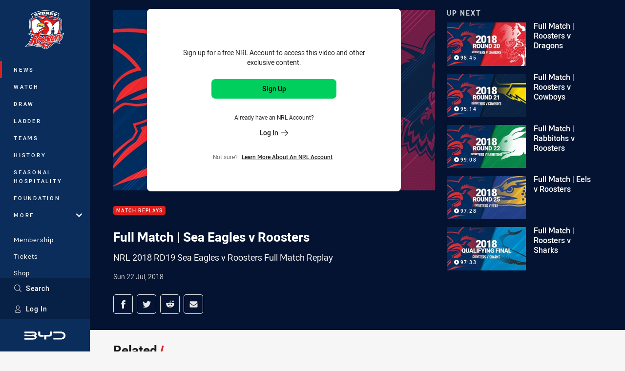

--- FILE ---
content_type: text/html; charset=utf-8
request_url: https://www.google.com/recaptcha/api2/aframe
body_size: 183
content:
<!DOCTYPE HTML><html><head><meta http-equiv="content-type" content="text/html; charset=UTF-8"></head><body><script nonce="FdId_TOUKHNWDtrb-2TwdQ">/** Anti-fraud and anti-abuse applications only. See google.com/recaptcha */ try{var clients={'sodar':'https://pagead2.googlesyndication.com/pagead/sodar?'};window.addEventListener("message",function(a){try{if(a.source===window.parent){var b=JSON.parse(a.data);var c=clients[b['id']];if(c){var d=document.createElement('img');d.src=c+b['params']+'&rc='+(localStorage.getItem("rc::a")?sessionStorage.getItem("rc::b"):"");window.document.body.appendChild(d);sessionStorage.setItem("rc::e",parseInt(sessionStorage.getItem("rc::e")||0)+1);localStorage.setItem("rc::h",'1769041551812');}}}catch(b){}});window.parent.postMessage("_grecaptcha_ready", "*");}catch(b){}</script></body></html>

--- FILE ---
content_type: image/svg+xml
request_url: https://www.roosters.com.au/siteassets/.lookups/sponsors/adaptovate-partner1.svg?preset=sponsor-small
body_size: 875
content:
<?xml version="1.0" encoding="utf-8"?>
<!-- Generator: Adobe Illustrator 28.0.0, SVG Export Plug-In . SVG Version: 6.00 Build 0)  -->
<svg version="1.1" id="Layer_1" xmlns="http://www.w3.org/2000/svg" xmlns:xlink="http://www.w3.org/1999/xlink" x="0px" y="0px"
	 viewBox="0 0 200 200" style="enable-background:new 0 0 200 200;" xml:space="preserve">
<g>
	<path d="M4.8,95.6l19.1-42c0.2-0.3,0.8-0.6,1.1-0.6h0.6c0.3,0,0.9,0.3,1.1,0.7l19.1,42c0.4,0.8-0.1,1.6-1.1,1.6h-4
		c-0.7,0-1.2-0.4-1.4-0.9l-3.9-8.5L25.3,64.4c-1.2,2.9-12.8,29.1-14.1,32c-0.2,0.4-0.7,0.9-1.4,0.9H5.9C4.9,97.3,4.4,96.5,4.8,95.6"
		/>
	<g>
		<path d="M50.7,54.8c0-0.6,0.5-1.2,1.1-1.2h14.9c12,0,21.9,9.8,21.9,21.8c0,12.1-9.9,21.9-21.9,21.9H51.8c-0.6,0-1.1-0.6-1.1-1.2
			V54.8z M65.9,91.3c9.2,0,15.8-6.7,15.8-16c0-9.2-6.7-15.8-15.8-15.8h-8.8v31.8H65.9z"/>
	</g>
	<path d="M87.6,95.6l19.1-42c0.2-0.4,0.7-0.7,1.1-0.7h0.6c0.3,0,0.9,0.3,1.1,0.7l19.1,42c0.4,0.8-0.1,1.6-1.1,1.6h-4
		c-0.7,0-1.2-0.4-1.4-0.9l-3.9-8.5l-10.1-23.4c-1.2,2.9-12.8,29.1-14.1,32c-0.2,0.4-0.7,0.9-1.4,0.9h-3.9
		C87.7,97.3,87.2,96.5,87.6,95.6"/>
	<g>
		<path d="M137.1,54.8c0-0.6,0.5-1.2,1.2-1.2h14.2c7.7,0,14,6.2,14,13.8c0,7.7-6.3,14-13.9,14h-9v14.7c0,0.6-0.6,1.2-1.2,1.2h-4.1
			c-0.7,0-1.2-0.6-1.2-1.2V54.8z M152.1,75.3c4.3,0,7.9-3.5,7.9-8c0-4.2-3.6-7.5-7.9-7.5h-8.6v15.5H152.1z"/>
	</g>
	<g>
		<path d="M181.4,59.5h-9c-0.7,0-1.2-0.6-1.2-1.2v-3.5c0-0.6,0.5-1.2,1.2-1.2h24.5c0.7,0,1.2,0.6,1.2,1.2v3.5c0,0.6-0.5,1.2-1.2,1.2
			h-9v36.6c0,0.6-0.6,1.2-1.2,1.2h-4.1c-0.6,0-1.2-0.6-1.2-1.2V59.5z"/>
	</g>
	<path d="M160.1,107.5V104c0-0.7,0.5-1.3,1.2-1.3h25.4c0.7,0,1.2,0.5,1.2,1.3v3.4c0,0.7-0.5,1.2-1.2,1.2h-25.4
		C160.6,108.7,160.1,108.1,160.1,107.5"/>
	<path d="M160.1,126.3v-3.4c0-0.7,0.5-1.3,1.2-1.3h25.4c0.7,0,1.2,0.5,1.2,1.3v3.4c0,0.7-0.5,1.2-1.2,1.2h-25.4
		C160.6,127.5,160.1,127,160.1,126.3"/>
	<path d="M160.1,145.2v-3.4c0-0.7,0.5-1.3,1.2-1.3h25.4c0.7,0,1.2,0.5,1.2,1.3v3.4c0,0.7-0.5,1.2-1.2,1.2h-25.4
		C160.6,146.4,160.1,145.8,160.1,145.2"/>
	<g>
		<path d="M137.1,108.6h-9c-0.7,0-1.2-0.6-1.2-1.2v-3.5c0-0.6,0.5-1.2,1.2-1.2h24.5c0.7,0,1.2,0.6,1.2,1.2v3.5
			c0,0.6-0.5,1.2-1.2,1.2h-9v36.6c0,0.6-0.6,1.2-1.2,1.2h-4.1c-0.6,0-1.2-0.6-1.2-1.2V108.6z"/>
	</g>
	<path d="M87.6,144.8l19.1-42c0.2-0.4,0.7-0.7,1.1-0.7h0.6c0.3,0,0.9,0.3,1.1,0.7l19.1,42c0.4,0.8-0.1,1.6-1.1,1.6h-4
		c-0.7,0-1.2-0.4-1.4-0.9l-3.9-8.5l-10.1-23.4c-1.2,2.9-12.8,29.1-14.1,32c-0.2,0.4-0.7,0.9-1.4,0.9h-3.9
		C87.7,146.4,87.2,145.6,87.6,144.8"/>
	<g>
		<path d="M50.2,104.4c-0.4-0.8,0.1-1.6,1.1-1.6h4.4c0.5,0,0.9,0.4,1.1,0.7l13.7,30.9h0.4l13.7-30.9c0.1-0.3,0.5-0.7,1.1-0.7H90
			c0.9,0,1.4,0.8,1.1,1.6l-19.1,42c-0.2,0.4-0.6,0.7-1.1,0.7h-0.6c-0.4,0-0.9-0.3-1.1-0.7L50.2,104.4z"/>
	</g>
	<path d="M24.1,102.1c12.7,0,21.7,10,21.7,22.5s-9,22.4-21.7,22.4c-12.8,0-21.7-9.9-21.7-22.4S11.3,102.1,24.1,102.1 M24.1,140.8
		c9.1,0,15.4-7.2,15.4-16.1s-6.3-16.3-15.4-16.3c-9,0-15.3,7.4-15.3,16.3C8.8,133.5,15,140.8,24.1,140.8"/>
</g>
</svg>
